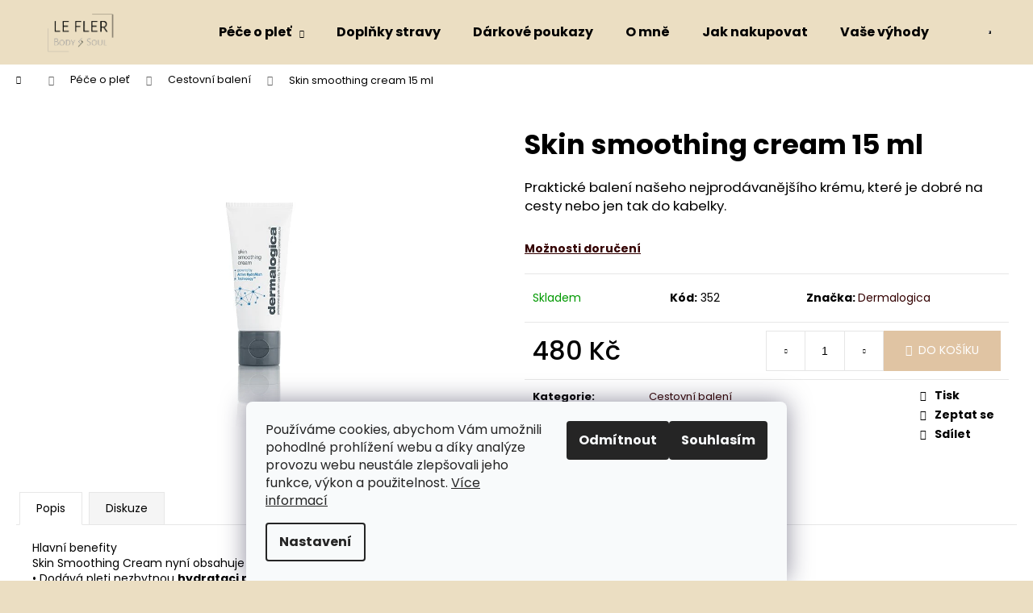

--- FILE ---
content_type: text/html; charset=utf-8
request_url: https://shop.le-fler.cz/skin-smoothing-cream-15-ml/
body_size: 23365
content:
<!doctype html><html lang="cs" dir="ltr" class="header-background-light external-fonts-loaded"><head><meta charset="utf-8" /><meta name="viewport" content="width=device-width,initial-scale=1" /><title>Skin smoothing cream 15 ml - Le Fler Body &amp; Soul</title><link rel="preconnect" href="https://cdn.myshoptet.com" /><link rel="dns-prefetch" href="https://cdn.myshoptet.com" /><link rel="preload" href="https://cdn.myshoptet.com/prj/dist/master/cms/libs/jquery/jquery-1.11.3.min.js" as="script" /><link href="https://cdn.myshoptet.com/prj/dist/master/cms/templates/frontend_templates/shared/css/font-face/poppins.css" rel="stylesheet"><link href="https://cdn.myshoptet.com/prj/dist/master/shop/dist/font-shoptet-12.css.d637f40c301981789c16.css" rel="stylesheet"><script>
dataLayer = [];
dataLayer.push({'shoptet' : {
    "pageId": 808,
    "pageType": "productDetail",
    "currency": "CZK",
    "currencyInfo": {
        "decimalSeparator": ",",
        "exchangeRate": 1,
        "priceDecimalPlaces": 2,
        "symbol": "K\u010d",
        "symbolLeft": 0,
        "thousandSeparator": " "
    },
    "language": "cs",
    "projectId": 500112,
    "product": {
        "id": 352,
        "guid": "1be7e910-0118-11ed-bc0a-ecf4bbd5fcf2",
        "hasVariants": false,
        "codes": [
            {
                "code": 352
            }
        ],
        "code": "352",
        "name": "Skin smoothing cream 15 ml",
        "appendix": "",
        "weight": 0,
        "manufacturer": "Dermalogica",
        "manufacturerGuid": "1EF53347474F6C4CA8D5DA0BA3DED3EE",
        "currentCategory": "P\u00e9\u010de o ple\u0165 | Cestovn\u00ed balen\u00ed",
        "currentCategoryGuid": "8130543b-0115-11ed-adb3-246e96436e9c",
        "defaultCategory": "P\u00e9\u010de o ple\u0165 | Cestovn\u00ed balen\u00ed",
        "defaultCategoryGuid": "8130543b-0115-11ed-adb3-246e96436e9c",
        "currency": "CZK",
        "priceWithVat": 480
    },
    "cartInfo": {
        "id": null,
        "freeShipping": false,
        "freeShippingFrom": 1499,
        "leftToFreeGift": {
            "formattedPrice": "0 K\u010d",
            "priceLeft": 0
        },
        "freeGift": false,
        "leftToFreeShipping": {
            "priceLeft": 1499,
            "dependOnRegion": 0,
            "formattedPrice": "1 499 K\u010d"
        },
        "discountCoupon": [],
        "getNoBillingShippingPrice": {
            "withoutVat": 0,
            "vat": 0,
            "withVat": 0
        },
        "cartItems": [],
        "taxMode": "ORDINARY"
    },
    "cart": [],
    "customer": {
        "priceRatio": 1,
        "priceListId": 1,
        "groupId": null,
        "registered": false,
        "mainAccount": false
    }
}});
dataLayer.push({'cookie_consent' : {
    "marketing": "denied",
    "analytics": "denied"
}});
document.addEventListener('DOMContentLoaded', function() {
    shoptet.consent.onAccept(function(agreements) {
        if (agreements.length == 0) {
            return;
        }
        dataLayer.push({
            'cookie_consent' : {
                'marketing' : (agreements.includes(shoptet.config.cookiesConsentOptPersonalisation)
                    ? 'granted' : 'denied'),
                'analytics': (agreements.includes(shoptet.config.cookiesConsentOptAnalytics)
                    ? 'granted' : 'denied')
            },
            'event': 'cookie_consent'
        });
    });
});
</script>
<meta property="og:type" content="website"><meta property="og:site_name" content="shop.le-fler.cz"><meta property="og:url" content="https://shop.le-fler.cz/skin-smoothing-cream-15-ml/"><meta property="og:title" content="Skin smoothing cream 15 ml - Le Fler Body &amp; Soul"><meta name="author" content="Le Fler Body &amp; Soul"><meta name="web_author" content="Shoptet.cz"><meta name="dcterms.rightsHolder" content="shop.le-fler.cz"><meta name="robots" content="index,follow"><meta property="og:image" content="https://cdn.myshoptet.com/usr/shop.le-fler.cz/user/shop/big/352_skin-smoothing-cream-travel.jpg?62cc1da3"><meta property="og:description" content="Skin smoothing cream 15 ml. Praktické balení našeho nejprodávanějšího krému, které je dobré na cesty nebo jen tak do kabelky. "><meta name="description" content="Skin smoothing cream 15 ml. Praktické balení našeho nejprodávanějšího krému, které je dobré na cesty nebo jen tak do kabelky. "><meta name="google-site-verification" content="t5fhzivbbncQl58SI6pWBW2rtlMpwdO9mpNo9myiYmk"><meta property="product:price:amount" content="480"><meta property="product:price:currency" content="CZK"><style>:root {--color-primary: #330001;--color-primary-h: 359;--color-primary-s: 100%;--color-primary-l: 10%;--color-primary-hover: #E0C4A3;--color-primary-hover-h: 32;--color-primary-hover-s: 50%;--color-primary-hover-l: 76%;--color-secondary: #E0C4A3;--color-secondary-h: 32;--color-secondary-s: 50%;--color-secondary-l: 76%;--color-secondary-hover: #663234;--color-secondary-hover-h: 358;--color-secondary-hover-s: 34%;--color-secondary-hover-l: 30%;--color-tertiary: #DDDDDD;--color-tertiary-h: 0;--color-tertiary-s: 0%;--color-tertiary-l: 87%;--color-tertiary-hover: #DDDDDD;--color-tertiary-hover-h: 0;--color-tertiary-hover-s: 0%;--color-tertiary-hover-l: 87%;--color-header-background: #EBDEC2;--template-font: "Poppins";--template-headings-font: "Poppins";--header-background-url: none;--cookies-notice-background: #F8FAFB;--cookies-notice-color: #252525;--cookies-notice-button-hover: #27263f;--cookies-notice-link-hover: #3b3a5f;--templates-update-management-preview-mode-content: "Náhled aktualizací šablony je aktivní pro váš prohlížeč."}</style>
    
    <link href="https://cdn.myshoptet.com/prj/dist/master/shop/dist/main-12.less.a712b24f4ee06168baf8.css" rel="stylesheet" />
                <link href="https://cdn.myshoptet.com/prj/dist/master/shop/dist/mobile-header-v1-12.less.b339935b08864b3ce9dc.css" rel="stylesheet" />
    
    <script>var shoptet = shoptet || {};</script>
    <script src="https://cdn.myshoptet.com/prj/dist/master/shop/dist/main-3g-header.js.05f199e7fd2450312de2.js"></script>
<!-- User include --><!-- /User include --><link rel="shortcut icon" href="/favicon.ico" type="image/x-icon" /><link rel="canonical" href="https://shop.le-fler.cz/skin-smoothing-cream-15-ml/" /><style>/* custom background */@media (min-width: 992px) {body {background-color: #EBDEC2 ;background-position: top center;background-repeat: no-repeat;background-attachment: scroll;}}</style>    <!-- Global site tag (gtag.js) - Google Analytics -->
    <script async src="https://www.googletagmanager.com/gtag/js?id=G-C7D6F7YVM7"></script>
    <script>
        
        window.dataLayer = window.dataLayer || [];
        function gtag(){dataLayer.push(arguments);}
        

                    console.debug('default consent data');

            gtag('consent', 'default', {"ad_storage":"denied","analytics_storage":"denied","ad_user_data":"denied","ad_personalization":"denied","wait_for_update":500});
            dataLayer.push({
                'event': 'default_consent'
            });
        
        gtag('js', new Date());

                gtag('config', 'UA-223462150-1', { 'groups': "UA" });
        
                gtag('config', 'G-C7D6F7YVM7', {"groups":"GA4","send_page_view":false,"content_group":"productDetail","currency":"CZK","page_language":"cs"});
        
        
        
        
        
        
                    gtag('event', 'page_view', {"send_to":"GA4","page_language":"cs","content_group":"productDetail","currency":"CZK"});
        
                gtag('set', 'currency', 'CZK');

        gtag('event', 'view_item', {
            "send_to": "UA",
            "items": [
                {
                    "id": "352",
                    "name": "Skin smoothing cream 15 ml",
                    "category": "P\u00e9\u010de o ple\u0165 \/ Cestovn\u00ed balen\u00ed",
                                        "brand": "Dermalogica",
                                                            "price": 480
                }
            ]
        });
        
        
        
        
        
                    gtag('event', 'view_item', {"send_to":"GA4","page_language":"cs","content_group":"productDetail","value":396.69,"currency":"CZK","items":[{"item_id":"352","item_name":"Skin smoothing cream 15 ml","item_brand":"Dermalogica","item_category":"P\u00e9\u010de o ple\u0165","item_category2":"Cestovn\u00ed balen\u00ed","price":396.69,"quantity":1,"index":0}]});
        
        
        
        
        
        
        
        document.addEventListener('DOMContentLoaded', function() {
            if (typeof shoptet.tracking !== 'undefined') {
                for (var id in shoptet.tracking.bannersList) {
                    gtag('event', 'view_promotion', {
                        "send_to": "UA",
                        "promotions": [
                            {
                                "id": shoptet.tracking.bannersList[id].id,
                                "name": shoptet.tracking.bannersList[id].name,
                                "position": shoptet.tracking.bannersList[id].position
                            }
                        ]
                    });
                }
            }

            shoptet.consent.onAccept(function(agreements) {
                if (agreements.length !== 0) {
                    console.debug('gtag consent accept');
                    var gtagConsentPayload =  {
                        'ad_storage': agreements.includes(shoptet.config.cookiesConsentOptPersonalisation)
                            ? 'granted' : 'denied',
                        'analytics_storage': agreements.includes(shoptet.config.cookiesConsentOptAnalytics)
                            ? 'granted' : 'denied',
                                                                                                'ad_user_data': agreements.includes(shoptet.config.cookiesConsentOptPersonalisation)
                            ? 'granted' : 'denied',
                        'ad_personalization': agreements.includes(shoptet.config.cookiesConsentOptPersonalisation)
                            ? 'granted' : 'denied',
                        };
                    console.debug('update consent data', gtagConsentPayload);
                    gtag('consent', 'update', gtagConsentPayload);
                    dataLayer.push(
                        { 'event': 'update_consent' }
                    );
                }
            });
        });
    </script>
</head><body class="desktop id-808 in-cestovni-baleni template-12 type-product type-detail one-column-body columns-mobile-2 columns-3 ums_forms_redesign--off ums_a11y_category_page--on ums_discussion_rating_forms--off ums_flags_display_unification--on ums_a11y_login--on mobile-header-version-1"><noscript>
    <style>
        #header {
            padding-top: 0;
            position: relative !important;
            top: 0;
        }
        .header-navigation {
            position: relative !important;
        }
        .overall-wrapper {
            margin: 0 !important;
        }
        body:not(.ready) {
            visibility: visible !important;
        }
    </style>
    <div class="no-javascript">
        <div class="no-javascript__title">Musíte změnit nastavení vašeho prohlížeče</div>
        <div class="no-javascript__text">Podívejte se na: <a href="https://www.google.com/support/bin/answer.py?answer=23852">Jak povolit JavaScript ve vašem prohlížeči</a>.</div>
        <div class="no-javascript__text">Pokud používáte software na blokování reklam, může být nutné povolit JavaScript z této stránky.</div>
        <div class="no-javascript__text">Děkujeme.</div>
    </div>
</noscript>

        <div id="fb-root"></div>
        <script>
            window.fbAsyncInit = function() {
                FB.init({
//                    appId            : 'your-app-id',
                    autoLogAppEvents : true,
                    xfbml            : true,
                    version          : 'v19.0'
                });
            };
        </script>
        <script async defer crossorigin="anonymous" src="https://connect.facebook.net/cs_CZ/sdk.js"></script>    <div class="siteCookies siteCookies--bottom siteCookies--light js-siteCookies" role="dialog" data-testid="cookiesPopup" data-nosnippet>
        <div class="siteCookies__form">
            <div class="siteCookies__content">
                <div class="siteCookies__text">
                    Používáme cookies, abychom Vám umožnili pohodlné prohlížení webu a díky analýze provozu webu neustále zlepšovali jeho funkce, výkon a použitelnost. <a href="https://shop.le-fler.cz/podminky-ochrany-osobnich-udaju/" target="_blank" rel="noopener noreferrer">Více informací</a>
                </div>
                <p class="siteCookies__links">
                    <button class="siteCookies__link js-cookies-settings" aria-label="Nastavení cookies" data-testid="cookiesSettings">Nastavení</button>
                </p>
            </div>
            <div class="siteCookies__buttonWrap">
                                    <button class="siteCookies__button js-cookiesConsentSubmit" value="reject" aria-label="Odmítnout cookies" data-testid="buttonCookiesReject">Odmítnout</button>
                                <button class="siteCookies__button js-cookiesConsentSubmit" value="all" aria-label="Přijmout cookies" data-testid="buttonCookiesAccept">Souhlasím</button>
            </div>
        </div>
        <script>
            document.addEventListener("DOMContentLoaded", () => {
                const siteCookies = document.querySelector('.js-siteCookies');
                document.addEventListener("scroll", shoptet.common.throttle(() => {
                    const st = document.documentElement.scrollTop;
                    if (st > 1) {
                        siteCookies.classList.add('siteCookies--scrolled');
                    } else {
                        siteCookies.classList.remove('siteCookies--scrolled');
                    }
                }, 100));
            });
        </script>
    </div>
<a href="#content" class="skip-link sr-only">Přejít na obsah</a><div class="overall-wrapper">
    <div class="user-action">
                        <dialog id="login" class="dialog dialog--modal dialog--fullscreen js-dialog--modal" aria-labelledby="loginHeading">
        <div class="dialog__close dialog__close--arrow">
                        <button type="button" class="btn toggle-window-arr" data-dialog-close data-testid="backToShop">Zpět <span>do obchodu</span></button>
            </div>
        <div class="dialog__wrapper">
            <div class="dialog__content dialog__content--form">
                <div class="dialog__header">
                    <h2 id="loginHeading" class="dialog__heading dialog__heading--login">Přihlášení k vašemu účtu</h2>
                </div>
                <div id="customerLogin" class="dialog__body">
                    <form action="/action/Customer/Login/" method="post" id="formLoginIncluded" class="csrf-enabled formLogin" data-testid="formLogin"><input type="hidden" name="referer" value="" /><div class="form-group"><div class="input-wrapper email js-validated-element-wrapper no-label"><input type="email" name="email" class="form-control" autofocus placeholder="E-mailová adresa (např. jan@novak.cz)" data-testid="inputEmail" autocomplete="email" required /></div></div><div class="form-group"><div class="input-wrapper password js-validated-element-wrapper no-label"><input type="password" name="password" class="form-control" placeholder="Heslo" data-testid="inputPassword" autocomplete="current-password" required /><span class="no-display">Nemůžete vyplnit toto pole</span><input type="text" name="surname" value="" class="no-display" /></div></div><div class="form-group"><div class="login-wrapper"><button type="submit" class="btn btn-secondary btn-text btn-login" data-testid="buttonSubmit">Přihlásit se</button><div class="password-helper"><a href="/registrace/" data-testid="signup" rel="nofollow">Nová registrace</a><a href="/klient/zapomenute-heslo/" rel="nofollow">Zapomenuté heslo</a></div></div></div></form>
                </div>
            </div>
        </div>
    </dialog>
            </div>
<header id="header"><div class="container navigation-wrapper"><div class="site-name"><a href="/" data-testid="linkWebsiteLogo"><img src="https://cdn.myshoptet.com/usr/shop.le-fler.cz/user/logos/logo_1____erna___eda_kopie-1.png" alt="Le Fler Body &amp; Soul" fetchpriority="low" /></a></div><nav id="navigation" aria-label="Hlavní menu" data-collapsible="true"><div class="navigation-in menu"><ul class="menu-level-1" role="menubar" data-testid="headerMenuItems"><li class="menu-item-718 ext" role="none"><a href="/pece-o-plet/" data-testid="headerMenuItem" role="menuitem" aria-haspopup="true" aria-expanded="false"><b>Péče o pleť</b><span class="submenu-arrow"></span></a><ul class="menu-level-2" aria-label="Péče o pleť" tabindex="-1" role="menu"><li class="menu-item-808 active" role="none"><a href="/cestovni-baleni/" data-image="https://cdn.myshoptet.com/usr/shop.le-fler.cz/user/categories/thumb/travel_size_-_daily_microfoliant.jpg" data-testid="headerMenuItem" role="menuitem"><span>Cestovní balení</span></a>
                        </li><li class="menu-item-721" role="none"><a href="/cisteni/" data-image="https://cdn.myshoptet.com/usr/shop.le-fler.cz/user/categories/thumb/danielle_(hero)_on_black_-_active_clay_cleanser.jpg" data-testid="headerMenuItem" role="menuitem"><span>Čištění pleti</span></a>
                        </li><li class="menu-item-733" role="none"><a href="/tonika/" data-image="https://cdn.myshoptet.com/usr/shop.le-fler.cz/user/categories/thumb/_20201029_210535.jpg" data-testid="headerMenuItem" role="menuitem"><span>Tonika</span></a>
                        </li><li class="menu-item-739" role="none"><a href="/exfoliace-2/" data-image="https://cdn.myshoptet.com/usr/shop.le-fler.cz/user/categories/thumb/_20220228_223747.jpg" data-testid="headerMenuItem" role="menuitem"><span>Exfoliace</span></a>
                        </li><li class="menu-item-745" role="none"><a href="/pletove-kremy/" data-image="https://cdn.myshoptet.com/usr/shop.le-fler.cz/user/categories/thumb/1x1_-_nancy_with_bottle_-_biolumin-c_gel_moisturizer.jpg" data-testid="headerMenuItem" role="menuitem"><span>Pleťové krémy</span></a>
                        </li><li class="menu-item-748" role="none"><a href="/kremy-s-spf/" data-image="https://cdn.myshoptet.com/usr/shop.le-fler.cz/user/categories/thumb/product_on_beach_blanket_-_invisible_physical_defense.jpg" data-testid="headerMenuItem" role="menuitem"><span>Krémy s SPF</span></a>
                        </li><li class="menu-item-751" role="none"><a href="/primery-a-tonovaci-kremy/" data-image="https://cdn.myshoptet.com/usr/shop.le-fler.cz/user/categories/thumb/boostery.jpg" data-testid="headerMenuItem" role="menuitem"><span>Primery a tónovací krémy</span></a>
                        </li><li class="menu-item-775" role="none"><a href="/masky/" data-image="https://cdn.myshoptet.com/usr/shop.le-fler.cz/user/categories/thumb/masky.jpg" data-testid="headerMenuItem" role="menuitem"><span>Masky</span></a>
                        </li><li class="menu-item-778" role="none"><a href="/sety-a-boostery/" data-image="https://cdn.myshoptet.com/usr/shop.le-fler.cz/user/categories/thumb/cherub_with_bottle.jpg" data-testid="headerMenuItem" role="menuitem"><span>Séra a boostery</span></a>
                        </li><li class="menu-item-829" role="none"><a href="/sera-s-retinolem/" data-image="https://cdn.myshoptet.com/usr/shop.le-fler.cz/user/categories/thumb/image_pippit_202511231521_optimized.jpg" data-testid="headerMenuItem" role="menuitem"><span>Séra s retinolem</span></a>
                        </li><li class="menu-item-781" role="none"><a href="/lokalni-pece/" data-image="https://cdn.myshoptet.com/usr/shop.le-fler.cz/user/categories/thumb/_20220228_223707.jpg" data-testid="headerMenuItem" role="menuitem"><span>Lokální péče</span></a>
                        </li><li class="menu-item-784" role="none"><a href="/ocni-pece/" data-image="https://cdn.myshoptet.com/usr/shop.le-fler.cz/user/categories/thumb/launch_-_model_female_1_putting_product_on_face_-_biolumin-c_eye_serum.jpg" data-testid="headerMenuItem" role="menuitem"><span>Oční péče</span></a>
                        </li><li class="menu-item-790" role="none"><a href="/vyhodne-balicky/" data-image="https://cdn.myshoptet.com/usr/shop.le-fler.cz/user/categories/thumb/discover_healthy_skin_kit_-_front_of_carton.jpg" data-testid="headerMenuItem" role="menuitem"><span>Výhodné balíčky</span></a>
                        </li></ul></li>
<li class="menu-item-754" role="none"><a href="/doplnky-stravy/" data-testid="headerMenuItem" role="menuitem" aria-expanded="false"><b>Doplňky stravy</b></a></li>
<li class="menu-item-757" role="none"><a href="/darkove-poukazy/" data-testid="headerMenuItem" role="menuitem" aria-expanded="false"><b>Dárkové poukazy</b></a></li>
<li class="menu-item-760" role="none"><a href="/o-mne/" data-testid="headerMenuItem" role="menuitem" aria-expanded="false"><b>O mně</b></a></li>
<li class="menu-item-27" role="none"><a href="/doprava-a-platba/" data-testid="headerMenuItem" role="menuitem" aria-expanded="false"><b>Jak nakupovat</b></a></li>
<li class="menu-item-766" role="none"><a href="/vase-vyhody/" data-testid="headerMenuItem" role="menuitem" aria-expanded="false"><b>Vaše výhody</b></a></li>
<li class="menu-item-39" role="none"><a href="/obchodni-podminky/" data-testid="headerMenuItem" role="menuitem" aria-expanded="false"><b>Obchodní podmínky</b></a></li>
<li class="menu-item--6" role="none"><a href="/napiste-nam/" data-testid="headerMenuItem" role="menuitem" aria-expanded="false"><b>Napište nám</b></a></li>
<li class="menu-item-772" role="none"><a href="/poradna/" data-testid="headerMenuItem" role="menuitem" aria-expanded="false"><b>Poradna</b></a></li>
</ul>
    <ul class="navigationActions" role="menu">
                            <li role="none">
                                    <a href="/login/?backTo=%2Fskin-smoothing-cream-15-ml%2F" rel="nofollow" data-testid="signin" role="menuitem"><span>Přihlášení</span></a>
                            </li>
                        </ul>
</div><span class="navigation-close"></span></nav><div class="menu-helper" data-testid="hamburgerMenu"><span>Více</span></div>

    <div class="navigation-buttons">
                <a href="#" class="toggle-window" data-target="search" data-testid="linkSearchIcon"><span class="sr-only">Hledat</span></a>
                    
        <button class="top-nav-button top-nav-button-login" type="button" data-dialog-id="login" aria-haspopup="dialog" aria-controls="login" data-testid="signin">
            <span class="sr-only">Přihlášení</span>
        </button>
                    <a href="/kosik/" class="toggle-window cart-count" data-target="cart" data-testid="headerCart" rel="nofollow" aria-haspopup="dialog" aria-expanded="false" aria-controls="cart-widget"><span class="sr-only">Nákupní košík</span></a>
        <a href="#" class="toggle-window" data-target="navigation" data-testid="hamburgerMenu"><span class="sr-only">Menu</span></a>
    </div>

</div></header><!-- / header -->


<div id="content-wrapper" class="container_resetted content-wrapper">
    
                                <div class="breadcrumbs navigation-home-icon-wrapper" itemscope itemtype="https://schema.org/BreadcrumbList">
                                                                            <span id="navigation-first" data-basetitle="Le Fler Body &amp; Soul" itemprop="itemListElement" itemscope itemtype="https://schema.org/ListItem">
                <a href="/" itemprop="item" class="navigation-home-icon"><span class="sr-only" itemprop="name">Domů</span></a>
                <span class="navigation-bullet">/</span>
                <meta itemprop="position" content="1" />
            </span>
                                <span id="navigation-1" itemprop="itemListElement" itemscope itemtype="https://schema.org/ListItem">
                <a href="/pece-o-plet/" itemprop="item" data-testid="breadcrumbsSecondLevel"><span itemprop="name">Péče o pleť</span></a>
                <span class="navigation-bullet">/</span>
                <meta itemprop="position" content="2" />
            </span>
                                <span id="navigation-2" itemprop="itemListElement" itemscope itemtype="https://schema.org/ListItem">
                <a href="/cestovni-baleni/" itemprop="item" data-testid="breadcrumbsSecondLevel"><span itemprop="name">Cestovní balení</span></a>
                <span class="navigation-bullet">/</span>
                <meta itemprop="position" content="3" />
            </span>
                                            <span id="navigation-3" itemprop="itemListElement" itemscope itemtype="https://schema.org/ListItem" data-testid="breadcrumbsLastLevel">
                <meta itemprop="item" content="https://shop.le-fler.cz/skin-smoothing-cream-15-ml/" />
                <meta itemprop="position" content="4" />
                <span itemprop="name" data-title="Skin smoothing cream 15 ml">Skin smoothing cream 15 ml <span class="appendix"></span></span>
            </span>
            </div>
            
    <div class="content-wrapper-in">
                <main id="content" class="content wide">
                            
<div class="p-detail" itemscope itemtype="https://schema.org/Product">

    
    <meta itemprop="name" content="Skin smoothing cream 15 ml" />
    <meta itemprop="category" content="Úvodní stránka &gt; Péče o pleť &gt; Cestovní balení &gt; Skin smoothing cream 15 ml" />
    <meta itemprop="url" content="https://shop.le-fler.cz/skin-smoothing-cream-15-ml/" />
    <meta itemprop="image" content="https://cdn.myshoptet.com/usr/shop.le-fler.cz/user/shop/big/352_skin-smoothing-cream-travel.jpg?62cc1da3" />
            <meta itemprop="description" content="Praktické balení našeho nejprodávanějšího krému, které je dobré na cesty nebo jen tak do kabelky.&amp;nbsp;" />
                <span class="js-hidden" itemprop="manufacturer" itemscope itemtype="https://schema.org/Organization">
            <meta itemprop="name" content="Dermalogica" />
        </span>
        <span class="js-hidden" itemprop="brand" itemscope itemtype="https://schema.org/Brand">
            <meta itemprop="name" content="Dermalogica" />
        </span>
                            <meta itemprop="gtin13" content="666151032156" />            
        <div class="p-detail-inner">

        <div class="p-data-wrapper">
            <div class="p-detail-inner-header">
                                <h1>
                      Skin smoothing cream 15 ml                </h1>
            </div>

                            <div class="p-short-description" data-testid="productCardShortDescr">
                    <p>Praktické balení našeho nejprodávanějšího krému, které je dobré na cesty nebo jen tak do kabelky.&nbsp;</p>
                </div>
            

            <form action="/action/Cart/addCartItem/" method="post" id="product-detail-form" class="pr-action csrf-enabled" data-testid="formProduct">
                <meta itemprop="productID" content="352" /><meta itemprop="identifier" content="1be7e910-0118-11ed-bc0a-ecf4bbd5fcf2" /><meta itemprop="sku" content="352" /><span itemprop="offers" itemscope itemtype="https://schema.org/Offer"><link itemprop="availability" href="https://schema.org/InStock" /><meta itemprop="url" content="https://shop.le-fler.cz/skin-smoothing-cream-15-ml/" /><meta itemprop="price" content="480.00" /><meta itemprop="priceCurrency" content="CZK" /><link itemprop="itemCondition" href="https://schema.org/NewCondition" /></span><input type="hidden" name="productId" value="352" /><input type="hidden" name="priceId" value="427" /><input type="hidden" name="language" value="cs" />

                <div class="p-variants-block">
                                    <table class="detail-parameters">
                        <tbody>
                        
                        
                                                                            <tr>
                                <th colspan="2">
                                    <a href="/skin-smoothing-cream-15-ml:moznosti-dopravy/" class="shipping-options">Možnosti doručení</a>
                                </th>
                            </tr>
                                                                        </tbody>
                    </table>
                            </div>



            <div class="p-basic-info-block">
                <div class="block">
                                                            

    
    <span class="availability-label" style="color: #009901" data-testid="labelAvailability">
                    Skladem            </span>
    
                                </div>
                <div class="block">
                                            <span class="p-code">
        <span class="p-code-label">Kód:</span>
                    <span>352</span>
            </span>
                </div>
                <div class="block">
                                                                <span class="p-manufacturer-label">Značka: </span> <a href="/znacka/dermalogica/" data-testid="productCardBrandName">Dermalogica</a>
                                    </div>
            </div>

                                        
            <div class="p-to-cart-block">
                            <div class="p-final-price-wrapper">
                                                            <strong class="price-final" data-testid="productCardPrice">
            <span class="price-final-holder">
                480 Kč
    

        </span>
    </strong>
                                            <span class="price-measure">
                    
                        </span>
                    
                </div>
                            <div class="p-add-to-cart-wrapper">
                                <div class="add-to-cart" data-testid="divAddToCart">
                
<span class="quantity">
    <span
        class="increase-tooltip js-increase-tooltip"
        data-trigger="manual"
        data-container="body"
        data-original-title="Není možné zakoupit více než 9999 ks."
        aria-hidden="true"
        role="tooltip"
        data-testid="tooltip">
    </span>

    <span
        class="decrease-tooltip js-decrease-tooltip"
        data-trigger="manual"
        data-container="body"
        data-original-title="Minimální množství, které lze zakoupit, je 1 ks."
        aria-hidden="true"
        role="tooltip"
        data-testid="tooltip">
    </span>
    <label>
        <input
            type="number"
            name="amount"
            value="1"
            class="amount"
            autocomplete="off"
            data-decimals="0"
                        step="1"
            min="1"
            max="9999"
            aria-label="Množství"
            data-testid="cartAmount"/>
    </label>

    <button
        class="increase"
        type="button"
        aria-label="Zvýšit množství o 1"
        data-testid="increase">
            <span class="increase__sign">&plus;</span>
    </button>

    <button
        class="decrease"
        type="button"
        aria-label="Snížit množství o 1"
        data-testid="decrease">
            <span class="decrease__sign">&minus;</span>
    </button>
</span>
                    
                <button type="submit" class="btn btn-conversion add-to-cart-button" data-testid="buttonAddToCart" aria-label="Do košíku Skin smoothing cream 15 ml">Do košíku</button>
            
            </div>
                            </div>
            </div>


            </form>

            
            

            <div class="p-param-block">
                <div class="detail-parameters-wrapper">
                    <table class="detail-parameters second">
                        <tr>
    <th>
        <span class="row-header-label">
            Kategorie<span class="row-header-label-colon">:</span>
        </span>
    </th>
    <td>
        <a href="/cestovni-baleni/">Cestovní balení</a>    </td>
</tr>
    <tr class="productEan">
      <th>
          <span class="row-header-label productEan__label">
              EAN<span class="row-header-label-colon">:</span>
          </span>
      </th>
      <td>
          <span class="productEan__value">666151032156</span>
      </td>
  </tr>
                    </table>
                </div>
                <div class="social-buttons-wrapper">
                    <div class="link-icons" data-testid="productDetailActionIcons">
    <a href="#" class="link-icon print" title="Tisknout produkt"><span>Tisk</span></a>
    <a href="/skin-smoothing-cream-15-ml:dotaz/" class="link-icon chat" title="Mluvit s prodejcem" rel="nofollow"><span>Zeptat se</span></a>
                <a href="#" class="link-icon share js-share-buttons-trigger" title="Sdílet produkt"><span>Sdílet</span></a>
    </div>
                        <div class="social-buttons no-display">
                    <div class="facebook">
                <div
            data-layout="button"
        class="fb-share-button"
    >
</div>

            </div>
                    <div class="twitter">
                <script>
        window.twttr = (function(d, s, id) {
            var js, fjs = d.getElementsByTagName(s)[0],
                t = window.twttr || {};
            if (d.getElementById(id)) return t;
            js = d.createElement(s);
            js.id = id;
            js.src = "https://platform.twitter.com/widgets.js";
            fjs.parentNode.insertBefore(js, fjs);
            t._e = [];
            t.ready = function(f) {
                t._e.push(f);
            };
            return t;
        }(document, "script", "twitter-wjs"));
        </script>

<a
    href="https://twitter.com/share"
    class="twitter-share-button"
        data-lang="cs"
    data-url="https://shop.le-fler.cz/skin-smoothing-cream-15-ml/"
>Tweet</a>

            </div>
                                <div class="close-wrapper">
        <a href="#" class="close-after js-share-buttons-trigger" title="Sdílet produkt">Zavřít</a>
    </div>

            </div>
                </div>
            </div>


                                </div>

        <div class="p-image-wrapper">
            
            <div class="p-image" style="" data-testid="mainImage">
                

<a href="https://cdn.myshoptet.com/usr/shop.le-fler.cz/user/shop/big/352_skin-smoothing-cream-travel.jpg?62cc1da3" class="p-main-image cloud-zoom cbox" data-href="https://cdn.myshoptet.com/usr/shop.le-fler.cz/user/shop/orig/352_skin-smoothing-cream-travel.jpg?62cc1da3"><img src="https://cdn.myshoptet.com/usr/shop.le-fler.cz/user/shop/big/352_skin-smoothing-cream-travel.jpg?62cc1da3" alt="Skin Smoothing Cream Travel" width="1024" height="768"  fetchpriority="high" />
</a>                


                

    

            </div>
            <div class="row">
                            </div>

        </div>
    </div>

    <div class="container container--bannersBenefit">
            </div>

        



        
    <div class="shp-tabs-wrapper p-detail-tabs-wrapper">
        <div class="row">
            <div class="col-sm-12 shp-tabs-row responsive-nav">
                <div class="shp-tabs-holder">
    <ul id="p-detail-tabs" class="shp-tabs p-detail-tabs visible-links" role="tablist">
                            <li class="shp-tab active" data-testid="tabDescription">
                <a href="#description" class="shp-tab-link" role="tab" data-toggle="tab">Popis</a>
            </li>
                                                                                                                         <li class="shp-tab" data-testid="tabDiscussion">
                                <a href="#productDiscussion" class="shp-tab-link" role="tab" data-toggle="tab">Diskuze</a>
            </li>
                                        </ul>
</div>
            </div>
            <div class="col-sm-12 ">
                <div id="tab-content" class="tab-content">
                                                                                                            <div id="description" class="tab-pane fade in active" role="tabpanel">
        <div class="description-inner">
            <div class="basic-description">
                
                                    <p><span>Hlavní benefity</span><br /><span>Skin Smoothing Cream nyní obsahuje nejpokročilejší komplex, který:</span><br /><span>• Dodává pleti nezbytnou&nbsp;<strong>hydrataci po dobu 48 hodin</strong></span><br /><span>•&nbsp;<strong>Rozvádí hydrataci</strong>&nbsp;do celé pleti a vlhkost v ní uzamyká</span><br /><span>•&nbsp;<strong>Chrání přirozený mikrobiom pleti</strong>&nbsp;před poškozením vlivy z okolního prostředí</span></p>
<p><span><em>Jak Skin Smoothing Cream funguje?</em></span></p>
<p><span><strong>Hydratuje pleť po dobu 48 hodin</strong></span><br /><span>Skin Smoothing Cream nyní obsahuje novou technologii&nbsp;<strong>Active HydraMesh Technology™</strong>, která funguje na molekulární úrovni a vytváří na pleti propustný film podobný síti, čímž pomáhá snížit míru transepidermální ztráty vody (TEWL) a dodává pleti nepřetržitou hydrataci&nbsp;po dobu 48 hodin. Technologie Active HydraMesh Technology™&nbsp;<strong>hydratuje a chrání pleť ve dvou fázích</strong>:</span></p>
<ul>
<li><span>nejmodernější biopolymerová mikro síť vytváří ochrannou „druhou pokožku“.</span></li>
<li><span>účinný hydratační komplex obsažený uvnitř polymerové sítě je poté postupně uvolňován, aby nepřetržitě hydratoval pleť po dobu 48 hodin.</span></li>
</ul>
<p><span><strong>Posiluje funkci bariéry pleti</strong></span><br /><span>Kromě technologie Active HydraMesh Technology™ nyní Skin Smoothing Cream obsahuje také moderní&nbsp;<strong>rostlinný lipidový komplex</strong>&nbsp;složený z kokosového oleje, semen brutnáku a sojových bobů. Je také obohacen o kyselinu linolovou, fytosteroly a fosfolipidy a posiluje přirozenou lipidovou vrstvu pleti a zlepšuje tak funkci ochranné bariéry.</span></p>
<p><span><strong>Chrání mikrobiom pleti</strong></span><br /><span>Technologie Active HydraMesh Technology™ dokáže více než hydratovat: pomáhá také chránit mikrobiom pleti před poškozením vlivy z okolního prostředí. Částečky znečištění z okolního prostředí mohou potlačovat růst „dobrých“ bakterií (S. epidermidis) na povrchu pleti. Bylo prokázáno, že technologie Active HydraMesh Technology™ chrání „dobré“ bakterie před škodlivými vlivy znečištění; ve znečištěných podmínkách dokonce zlepšuje růst S. epidermidis o 50 %. S. epidermidis pro změnu potlačuje růst „špatných“ bakterií, čímž optimalizuje mikrobiom a udržuje pleť zdravou. Obsažený glycerol, jako prebiotikum, také podporuje růst S. epidermidis.</span></p>
<p><span><strong>Zásobuje pleť přírodními živinami</strong></span><br /><span>Kromě našich průlomových technologií složek obsahuje nové složení Skin Smoothing Cream stále složky přírodního původu, které obsahovalo jeho originální složení:&nbsp;<strong>e</strong><strong>xtrakt ze zrníček hroznů, vitamín C a vitamín E</strong>&nbsp;jsou antioxidanty, které pomáhají snižovat aktivitu volných radikálů a chránit pleť.</span><br /><span>Výtažky ze&nbsp;<strong>slézu, okurky a arniky</strong>&nbsp;pomáhají zklidnit a hydratovat pleť.&nbsp;<strong>Aloe</strong>&nbsp;hydratuje, podporuje hojení a pomáhá předcházet vzniku jemných linek, způsobených dehydratací.</span></p>
<p><span>Použití:</span><br /><span>Po vyčištění a tonizaci pleti naneste na pleť obličeje a krku lehkými pohyby vedenými zespoda nahoru.</span><br /><span>Používejte denně, ráno a večer.&nbsp;<strong>Profi TIP</strong>: Tonikum, jako je například náš&nbsp;<strong>Multi-Active Toner</strong>, významně podpoří lepší vstřebávání produktu.</span></p>
<p><span>Objem:&nbsp;15 ml&nbsp;</span></p>
<p><span><img src="https://cdn.myshoptet.com/usr/obchod.dermalogica.cz/user/documents/upload/%C4%8D%C3%A1ra%20%C5%A1ediv%C3%A1.png" alt="čára šedivá" /></span></p>
<p><span><strong>Složení:</strong>&nbsp;Water/Aqua/Eau, Caprylic/Capric Triglyceride, Ethylhexyl Hydroxystearate, Stearic Acid, Butylene Glycol, GlycerinAloe Barbadensis Extract, Dimethicone, PEG-8, Cetearyl Alcohol, Sodium Hyaluronate, Vitis Vinifera (Grape) Seed Extract Saccharide Isomerate, Cucumis Sativus (Cucumber) Fruit Extract, Arnica Montana Flower Extract, Hedera Helix (Ivy) Extract, Malva Sylvestris (Mallow) Flower Extract, Parietaria Officinalis Extract, Sambucus Nigra Flower ExtractAscorbyl Palmitate, Trehalose, Algin, Hydrolyzed Sodium Hyaluronate, Serine, Linoleic Acid, Phospholipids,Phytosterols, Cananga Odorata Flower Oil, Urea, Hydrogenated Lecithin, Pullulan, Caprylhydroxamic Acid, Citrus Aurantium Amara (Bitter Orange) Flower Extract, Tocopheryl Acetate, Tetrasodium Glutamate Diacetate, HexanediolPentylene Glycol, Glyceryl Polyacrylate, Sodium Citrate, Disodium Phosphate, Palmitoyl Hydroxypropyltrimonium, Amylopectin/Glycerin Crosspolymer, Caprylyl Glycol, Potassium Phosphate, Citric Acid, Tocopherol, Methylpropanediol, Polysorbate 60, Panthenol, Polyquaternium-10, Cetyl Alcohol, PEG-100 Stearate, Glyceryl Stearate, Aminomethyl, Propanol, Carbomer, Ethylhexylglycerin, Sodium Hydroxide, Hydroxystearic Acid, BHT, Benzyl Benzoate, Benzyl Salicylate, Linalool, Sodium Benzoate, Phenoxyethanol.</span></p>
                            </div>
            
        </div>
    </div>
                                                                                                                                                    <div id="productDiscussion" class="tab-pane fade" role="tabpanel" data-testid="areaDiscussion">
        <div id="discussionWrapper" class="discussion-wrapper unveil-wrapper" data-parent-tab="productDiscussion" data-testid="wrapperDiscussion">
                                    
    <div class="discussionContainer js-discussion-container" data-editorid="discussion">
                    <p data-testid="textCommentNotice">Buďte první, kdo napíše příspěvek k této položce. </p>
                                                        <div class="add-comment discussion-form-trigger" data-unveil="discussion-form" aria-expanded="false" aria-controls="discussion-form" role="button">
                <span class="link-like comment-icon" data-testid="buttonAddComment">Přidat komentář</span>
                        </div>
                        <div id="discussion-form" class="discussion-form vote-form js-hidden">
                            <form action="/action/ProductDiscussion/addPost/" method="post" id="formDiscussion" data-testid="formDiscussion">
    <input type="hidden" name="formId" value="9" />
    <input type="hidden" name="discussionEntityId" value="352" />
            <div class="row">
        <div class="form-group col-xs-12 col-sm-6">
            <input type="text" name="fullName" value="" id="fullName" class="form-control" placeholder="Jméno" data-testid="inputUserName"/>
                        <span class="no-display">Nevyplňujte toto pole:</span>
            <input type="text" name="surname" value="" class="no-display" />
        </div>
        <div class="form-group js-validated-element-wrapper no-label col-xs-12 col-sm-6">
            <input type="email" name="email" value="" id="email" class="form-control js-validate-required" placeholder="E-mail" data-testid="inputEmail"/>
        </div>
        <div class="col-xs-12">
            <div class="form-group">
                <input type="text" name="title" id="title" class="form-control" placeholder="Název" data-testid="inputTitle" />
            </div>
            <div class="form-group no-label js-validated-element-wrapper">
                <textarea name="message" id="message" class="form-control js-validate-required" rows="7" placeholder="Komentář" data-testid="inputMessage"></textarea>
            </div>
                                <div class="form-group js-validated-element-wrapper consents consents-first">
            <input
                type="hidden"
                name="consents[]"
                id="discussionConsents37"
                value="37"
                                                        data-special-message="validatorConsent"
                            />
                                        <label for="discussionConsents37" class="whole-width">
                                        Vložením komentáře souhlasíte s <a href="/podminky-ochrany-osobnich-udaju/" rel="noopener noreferrer">podmínkami ochrany osobních údajů</a>
                </label>
                    </div>
                            <fieldset class="box box-sm box-bg-default">
    <h4>Bezpečnostní kontrola</h4>
    <div class="form-group captcha-image">
        <img src="[data-uri]" alt="" data-testid="imageCaptcha" width="150" height="40"  fetchpriority="low" />
    </div>
    <div class="form-group js-validated-element-wrapper smart-label-wrapper">
        <label for="captcha"><span class="required-asterisk">Opište text z obrázku</span></label>
        <input type="text" id="captcha" name="captcha" class="form-control js-validate js-validate-required">
    </div>
</fieldset>
            <div class="form-group">
                <input type="submit" value="Odeslat komentář" class="btn btn-sm btn-primary" data-testid="buttonSendComment" />
            </div>
        </div>
    </div>
</form>

                    </div>
                    </div>

        </div>
    </div>
                                                        </div>
            </div>
        </div>
    </div>
</div>
                    </main>
    </div>
    
            
    
                    <div id="cart-widget" class="content-window cart-window" role="dialog" aria-hidden="true">
                <div class="content-window-in cart-window-in">
                                <button type="button" class="btn toggle-window-arr toggle-window" data-target="cart" data-testid="backToShop" aria-controls="cart-widget">Zpět <span>do obchodu</span></button>
                        <div class="container place-cart-here">
                        <div class="loader-overlay">
                            <div class="loader"></div>
                        </div>
                    </div>
                </div>
            </div>
            <div class="content-window search-window" itemscope itemtype="https://schema.org/WebSite">
                <meta itemprop="headline" content="Cestovní balení"/><meta itemprop="url" content="https://shop.le-fler.cz"/><meta itemprop="text" content="Skin smoothing cream 15 ml. Praktické balení našeho nejprodávanějšího krému, které je dobré na cesty nebo jen tak do kabelky.&amp;amp;nbsp;"/>                <div class="content-window-in search-window-in">
                                <button type="button" class="btn toggle-window-arr toggle-window" data-target="search" data-testid="backToShop" aria-controls="cart-widget">Zpět <span>do obchodu</span></button>
                        <div class="container">
                        <div class="search"><h2>Co potřebujete najít?</h2><form action="/action/ProductSearch/prepareString/" method="post"
    id="formSearchForm" class="search-form compact-form js-search-main"
    itemprop="potentialAction" itemscope itemtype="https://schema.org/SearchAction" data-testid="searchForm">
    <fieldset>
        <meta itemprop="target"
            content="https://shop.le-fler.cz/vyhledavani/?string={string}"/>
        <input type="hidden" name="language" value="cs"/>
        
            
<input
    type="search"
    name="string"
        class="query-input form-control search-input js-search-input lg"
    placeholder="Napište, co hledáte"
    autocomplete="off"
    required
    itemprop="query-input"
    aria-label="Vyhledávání"
    data-testid="searchInput"
>
            <button type="submit" class="btn btn-default btn-arrow-right btn-lg" data-testid="searchBtn"><span class="sr-only">Hledat</span></button>
        
    </fieldset>
</form>
<h3>Doporučujeme</h3><div class="recommended-products"></div></div>
                    </div>
                </div>
            </div>
            
</div>
        
        
                            <footer id="footer">
                    <h2 class="sr-only">Zápatí</h2>
                    
    
                                                            
                    <div class="container footer-links-icons">
                            <ul class="footer-links" data-editorid="footerLinks">
            <li class="footer-link">
            <a href="https://www.le-fler.cz" target="blank">
Le Fler Body &amp; Soul Studio
</a>
        </li>
            <li class="footer-link">
            <a href="https://marketaloflerova.snippet.myfox.cz/form/show/date_2022-02-21/shopId_ck9fkg2wcyp5a0b8353x2u383/lng_cs" target="blank">
On-line REZERVACE
</a>
        </li>
    </ul>
                                        <div class="footer-icons" data-editorid="footerIcons">
            <div class="footer-icon">
            ON LINE
        </div>
    </div>
                    </div>
    
                    
                        <div class="container footer-bottom">
                            <span id="signature" style="display: inline-block !important; visibility: visible !important;"><a href="https://www.shoptet.cz/?utm_source=footer&utm_medium=link&utm_campaign=create_by_shoptet" class="image" target="_blank"><img src="data:image/svg+xml,%3Csvg%20width%3D%2217%22%20height%3D%2217%22%20xmlns%3D%22http%3A%2F%2Fwww.w3.org%2F2000%2Fsvg%22%3E%3C%2Fsvg%3E" data-src="https://cdn.myshoptet.com/prj/dist/master/cms/img/common/logo/shoptetLogo.svg" width="17" height="17" alt="Shoptet" class="vam" fetchpriority="low" /></a><a href="https://www.shoptet.cz/?utm_source=footer&utm_medium=link&utm_campaign=create_by_shoptet" class="title" target="_blank">Vytvořil Shoptet</a></span>
                            <span class="copyright" data-testid="textCopyright">
                                Copyright 2026 <strong>Le Fler Body & Soul</strong>. Všechna práva vyhrazena.                                                                    <a href="#" class="cookies-settings js-cookies-settings" data-testid="cookiesSettings">Upravit nastavení cookies</a>
                                                            </span>
                        </div>
                    
                    
                                            
                </footer>
                <!-- / footer -->
                    
        </div>
        <!-- / overall-wrapper -->

                    <script src="https://cdn.myshoptet.com/prj/dist/master/cms/libs/jquery/jquery-1.11.3.min.js"></script>
                <script>var shoptet = shoptet || {};shoptet.abilities = {"about":{"generation":3,"id":"12"},"config":{"category":{"product":{"image_size":"detail"}},"navigation_breakpoint":991,"number_of_active_related_products":4,"product_slider":{"autoplay":false,"autoplay_speed":3000,"loop":true,"navigation":true,"pagination":true,"shadow_size":0}},"elements":{"recapitulation_in_checkout":true},"feature":{"directional_thumbnails":false,"extended_ajax_cart":true,"extended_search_whisperer":false,"fixed_header":false,"images_in_menu":false,"product_slider":false,"simple_ajax_cart":false,"smart_labels":false,"tabs_accordion":false,"tabs_responsive":true,"top_navigation_menu":false,"user_action_fullscreen":true}};shoptet.design = {"template":{"name":"Step","colorVariant":"12-eight"},"layout":{"homepage":"listImage","subPage":"catalog3","productDetail":"catalog3"},"colorScheme":{"conversionColor":"#E0C4A3","conversionColorHover":"#663234","color1":"#330001","color2":"#E0C4A3","color3":"#DDDDDD","color4":"#DDDDDD"},"fonts":{"heading":"Poppins","text":"Poppins"},"header":{"backgroundImage":null,"image":null,"logo":"https:\/\/shop.le-fler.czuser\/logos\/logo_1____erna___eda_kopie-1.png","color":"#EBDEC2"},"background":{"enabled":true,"color":{"enabled":true,"color":"#EBDEC2"},"image":{"url":null,"attachment":"scroll","position":"center"}}};shoptet.config = {};shoptet.events = {};shoptet.runtime = {};shoptet.content = shoptet.content || {};shoptet.updates = {};shoptet.messages = [];shoptet.messages['lightboxImg'] = "Obrázek";shoptet.messages['lightboxOf'] = "z";shoptet.messages['more'] = "Více";shoptet.messages['cancel'] = "Zrušit";shoptet.messages['removedItem'] = "Položka byla odstraněna z košíku.";shoptet.messages['discountCouponWarning'] = "Zapomněli jste uplatnit slevový kupón. Pro pokračování jej uplatněte pomocí tlačítka vedle vstupního pole, nebo jej smažte.";shoptet.messages['charsNeeded'] = "Prosím, použijte minimálně 3 znaky!";shoptet.messages['invalidCompanyId'] = "Neplané IČ, povoleny jsou pouze číslice";shoptet.messages['needHelp'] = "Potřebujete pomoc?";shoptet.messages['showContacts'] = "Zobrazit kontakty";shoptet.messages['hideContacts'] = "Skrýt kontakty";shoptet.messages['ajaxError'] = "Došlo k chybě; obnovte prosím stránku a zkuste to znovu.";shoptet.messages['variantWarning'] = "Zvolte prosím variantu produktu.";shoptet.messages['chooseVariant'] = "Zvolte variantu";shoptet.messages['unavailableVariant'] = "Tato varianta není dostupná a není možné ji objednat.";shoptet.messages['withVat'] = "včetně DPH";shoptet.messages['withoutVat'] = "bez DPH";shoptet.messages['toCart'] = "Do košíku";shoptet.messages['emptyCart'] = "Prázdný košík";shoptet.messages['change'] = "Změnit";shoptet.messages['chosenBranch'] = "Zvolená pobočka";shoptet.messages['validatorRequired'] = "Povinné pole";shoptet.messages['validatorEmail'] = "Prosím vložte platnou e-mailovou adresu";shoptet.messages['validatorUrl'] = "Prosím vložte platnou URL adresu";shoptet.messages['validatorDate'] = "Prosím vložte platné datum";shoptet.messages['validatorNumber'] = "Vložte číslo";shoptet.messages['validatorDigits'] = "Prosím vložte pouze číslice";shoptet.messages['validatorCheckbox'] = "Zadejte prosím všechna povinná pole";shoptet.messages['validatorConsent'] = "Bez souhlasu nelze odeslat.";shoptet.messages['validatorPassword'] = "Hesla se neshodují";shoptet.messages['validatorInvalidPhoneNumber'] = "Vyplňte prosím platné telefonní číslo bez předvolby.";shoptet.messages['validatorInvalidPhoneNumberSuggestedRegion'] = "Neplatné číslo — navržený region: %1";shoptet.messages['validatorInvalidCompanyId'] = "Neplatné IČ, musí být ve tvaru jako %1";shoptet.messages['validatorFullName'] = "Nezapomněli jste příjmení?";shoptet.messages['validatorHouseNumber'] = "Prosím zadejte správné číslo domu";shoptet.messages['validatorZipCode'] = "Zadané PSČ neodpovídá zvolené zemi";shoptet.messages['validatorShortPhoneNumber'] = "Telefonní číslo musí mít min. 8 znaků";shoptet.messages['choose-personal-collection'] = "Prosím vyberte místo doručení u osobního odběru, není zvoleno.";shoptet.messages['choose-external-shipping'] = "Upřesněte prosím vybraný způsob dopravy";shoptet.messages['choose-ceska-posta'] = "Pobočka České Pošty není určena, zvolte prosím některou";shoptet.messages['choose-hupostPostaPont'] = "Pobočka Maďarské pošty není vybrána, zvolte prosím nějakou";shoptet.messages['choose-postSk'] = "Pobočka Slovenské pošty není zvolena, vyberte prosím některou";shoptet.messages['choose-ulozenka'] = "Pobočka Uloženky nebyla zvolena, prosím vyberte některou";shoptet.messages['choose-zasilkovna'] = "Pobočka Zásilkovny nebyla zvolena, prosím vyberte některou";shoptet.messages['choose-ppl-cz'] = "Pobočka PPL ParcelShop nebyla vybrána, vyberte prosím jednu";shoptet.messages['choose-glsCz'] = "Pobočka GLS ParcelShop nebyla zvolena, prosím vyberte některou";shoptet.messages['choose-dpd-cz'] = "Ani jedna z poboček služby DPD Parcel Shop nebyla zvolená, prosím vyberte si jednu z možností.";shoptet.messages['watchdogType'] = "Je zapotřebí vybrat jednu z možností u sledování produktu.";shoptet.messages['watchdog-consent-required'] = "Musíte zaškrtnout všechny povinné souhlasy";shoptet.messages['watchdogEmailEmpty'] = "Prosím vyplňte e-mail";shoptet.messages['privacyPolicy'] = 'Musíte souhlasit s ochranou osobních údajů';shoptet.messages['amountChanged'] = '(množství bylo změněno)';shoptet.messages['unavailableCombination'] = 'Není k dispozici v této kombinaci';shoptet.messages['specifyShippingMethod'] = 'Upřesněte dopravu';shoptet.messages['PIScountryOptionMoreBanks'] = 'Možnost platby z %1 bank';shoptet.messages['PIScountryOptionOneBank'] = 'Možnost platby z 1 banky';shoptet.messages['PIScurrencyInfoCZK'] = 'V měně CZK lze zaplatit pouze prostřednictvím českých bank.';shoptet.messages['PIScurrencyInfoHUF'] = 'V měně HUF lze zaplatit pouze prostřednictvím maďarských bank.';shoptet.messages['validatorVatIdWaiting'] = "Ověřujeme";shoptet.messages['validatorVatIdValid'] = "Ověřeno";shoptet.messages['validatorVatIdInvalid'] = "DIČ se nepodařilo ověřit, i přesto můžete objednávku dokončit";shoptet.messages['validatorVatIdInvalidOrderForbid'] = "Zadané DIČ nelze nyní ověřit, protože služba ověřování je dočasně nedostupná. Zkuste opakovat zadání později, nebo DIČ vymažte s vaši objednávku dokončete v režimu OSS. Případně kontaktujte prodejce.";shoptet.messages['validatorVatIdInvalidOssRegime'] = "Zadané DIČ nemůže být ověřeno, protože služba ověřování je dočasně nedostupná. Vaše objednávka bude dokončena v režimu OSS. Případně kontaktujte prodejce.";shoptet.messages['previous'] = "Předchozí";shoptet.messages['next'] = "Následující";shoptet.messages['close'] = "Zavřít";shoptet.messages['imageWithoutAlt'] = "Tento obrázek nemá popisek";shoptet.messages['newQuantity'] = "Nové množství:";shoptet.messages['currentQuantity'] = "Aktuální množství:";shoptet.messages['quantityRange'] = "Prosím vložte číslo v rozmezí %1 a %2";shoptet.messages['skipped'] = "Přeskočeno";shoptet.messages.validator = {};shoptet.messages.validator.nameRequired = "Zadejte jméno a příjmení.";shoptet.messages.validator.emailRequired = "Zadejte e-mailovou adresu (např. jan.novak@example.com).";shoptet.messages.validator.phoneRequired = "Zadejte telefonní číslo.";shoptet.messages.validator.messageRequired = "Napište komentář.";shoptet.messages.validator.descriptionRequired = shoptet.messages.validator.messageRequired;shoptet.messages.validator.captchaRequired = "Vyplňte bezpečnostní kontrolu.";shoptet.messages.validator.consentsRequired = "Potvrďte svůj souhlas.";shoptet.messages.validator.scoreRequired = "Zadejte počet hvězdiček.";shoptet.messages.validator.passwordRequired = "Zadejte heslo, které bude obsahovat min. 4 znaky.";shoptet.messages.validator.passwordAgainRequired = shoptet.messages.validator.passwordRequired;shoptet.messages.validator.currentPasswordRequired = shoptet.messages.validator.passwordRequired;shoptet.messages.validator.birthdateRequired = "Zadejte datum narození.";shoptet.messages.validator.billFullNameRequired = "Zadejte jméno a příjmení.";shoptet.messages.validator.deliveryFullNameRequired = shoptet.messages.validator.billFullNameRequired;shoptet.messages.validator.billStreetRequired = "Zadejte název ulice.";shoptet.messages.validator.deliveryStreetRequired = shoptet.messages.validator.billStreetRequired;shoptet.messages.validator.billHouseNumberRequired = "Zadejte číslo domu.";shoptet.messages.validator.deliveryHouseNumberRequired = shoptet.messages.validator.billHouseNumberRequired;shoptet.messages.validator.billZipRequired = "Zadejte PSČ.";shoptet.messages.validator.deliveryZipRequired = shoptet.messages.validator.billZipRequired;shoptet.messages.validator.billCityRequired = "Zadejte název města.";shoptet.messages.validator.deliveryCityRequired = shoptet.messages.validator.billCityRequired;shoptet.messages.validator.companyIdRequired = "Zadejte IČ.";shoptet.messages.validator.vatIdRequired = "Zadejte DIČ.";shoptet.messages.validator.billCompanyRequired = "Zadejte název společnosti.";shoptet.messages['loading'] = "Načítám…";shoptet.messages['stillLoading'] = "Stále načítám…";shoptet.messages['loadingFailed'] = "Načtení se nezdařilo. Zkuste to znovu.";shoptet.messages['productsSorted'] = "Produkty seřazeny.";shoptet.messages['formLoadingFailed'] = "Formulář se nepodařilo načíst. Zkuste to prosím znovu.";shoptet.messages.moreInfo = "Více informací";shoptet.config.orderingProcess = {active: false,step: false};shoptet.config.documentsRounding = '3';shoptet.config.documentPriceDecimalPlaces = '0';shoptet.config.thousandSeparator = ' ';shoptet.config.decSeparator = ',';shoptet.config.decPlaces = '2';shoptet.config.decPlacesSystemDefault = '2';shoptet.config.currencySymbol = 'Kč';shoptet.config.currencySymbolLeft = '0';shoptet.config.defaultVatIncluded = 1;shoptet.config.defaultProductMaxAmount = 9999;shoptet.config.inStockAvailabilityId = -1;shoptet.config.defaultProductMaxAmount = 9999;shoptet.config.inStockAvailabilityId = -1;shoptet.config.cartActionUrl = '/action/Cart';shoptet.config.advancedOrderUrl = '/action/Cart/GetExtendedOrder/';shoptet.config.cartContentUrl = '/action/Cart/GetCartContent/';shoptet.config.stockAmountUrl = '/action/ProductStockAmount/';shoptet.config.addToCartUrl = '/action/Cart/addCartItem/';shoptet.config.removeFromCartUrl = '/action/Cart/deleteCartItem/';shoptet.config.updateCartUrl = '/action/Cart/setCartItemAmount/';shoptet.config.addDiscountCouponUrl = '/action/Cart/addDiscountCoupon/';shoptet.config.setSelectedGiftUrl = '/action/Cart/setSelectedGift/';shoptet.config.rateProduct = '/action/ProductDetail/RateProduct/';shoptet.config.customerDataUrl = '/action/OrderingProcess/step2CustomerAjax/';shoptet.config.registerUrl = '/registrace/';shoptet.config.agreementCookieName = 'site-agreement';shoptet.config.cookiesConsentUrl = '/action/CustomerCookieConsent/';shoptet.config.cookiesConsentIsActive = 1;shoptet.config.cookiesConsentOptAnalytics = 'analytics';shoptet.config.cookiesConsentOptPersonalisation = 'personalisation';shoptet.config.cookiesConsentOptNone = 'none';shoptet.config.cookiesConsentRefuseDuration = 7;shoptet.config.cookiesConsentName = 'CookiesConsent';shoptet.config.agreementCookieExpire = 30;shoptet.config.cookiesConsentSettingsUrl = '/cookies-settings/';shoptet.config.fonts = {"google":{"attributes":"300,400,700,900:latin-ext","families":["Poppins"],"urls":["https:\/\/cdn.myshoptet.com\/prj\/dist\/master\/cms\/templates\/frontend_templates\/shared\/css\/font-face\/poppins.css"]},"custom":{"families":["shoptet"],"urls":["https:\/\/cdn.myshoptet.com\/prj\/dist\/master\/shop\/dist\/font-shoptet-12.css.d637f40c301981789c16.css"]}};shoptet.config.mobileHeaderVersion = '1';shoptet.config.fbCAPIEnabled = false;shoptet.config.fbPixelEnabled = true;shoptet.config.fbCAPIUrl = '/action/FacebookCAPI/';shoptet.content.regexp = /strana-[0-9]+[\/]/g;shoptet.content.colorboxHeader = '<div class="colorbox-html-content">';shoptet.content.colorboxFooter = '</div>';shoptet.customer = {};shoptet.csrf = shoptet.csrf || {};shoptet.csrf.token = 'csrf_WFqbAyMP2998d2b713d5b0f7';shoptet.csrf.invalidTokenModal = '<div><h2>Přihlaste se prosím znovu</h2><p>Omlouváme se, ale Váš CSRF token pravděpodobně vypršel. Abychom mohli udržet Vaši bezpečnost na co největší úrovni potřebujeme, abyste se znovu přihlásili.</p><p>Děkujeme za pochopení.</p><div><a href="/login/?backTo=%2Fskin-smoothing-cream-15-ml%2F">Přihlášení</a></div></div> ';shoptet.csrf.formsSelector = 'csrf-enabled';shoptet.csrf.submitListener = true;shoptet.csrf.validateURL = '/action/ValidateCSRFToken/Index/';shoptet.csrf.refreshURL = '/action/RefreshCSRFTokenNew/Index/';shoptet.csrf.enabled = false;shoptet.config.googleAnalytics ||= {};shoptet.config.googleAnalytics.isGa4Enabled = true;shoptet.config.googleAnalytics.route ||= {};shoptet.config.googleAnalytics.route.ua = "UA";shoptet.config.googleAnalytics.route.ga4 = "GA4";shoptet.config.ums_a11y_category_page = true;shoptet.config.discussion_rating_forms = false;shoptet.config.ums_forms_redesign = false;shoptet.config.showPriceWithoutVat = '';shoptet.config.ums_a11y_login = true;</script>
        
        <!-- Facebook Pixel Code -->
<script type="text/plain" data-cookiecategory="analytics">
!function(f,b,e,v,n,t,s){if(f.fbq)return;n=f.fbq=function(){n.callMethod?
            n.callMethod.apply(n,arguments):n.queue.push(arguments)};if(!f._fbq)f._fbq=n;
            n.push=n;n.loaded=!0;n.version='2.0';n.queue=[];t=b.createElement(e);t.async=!0;
            t.src=v;s=b.getElementsByTagName(e)[0];s.parentNode.insertBefore(t,s)}(window,
            document,'script','//connect.facebook.net/en_US/fbevents.js');
$(document).ready(function(){
fbq('set', 'autoConfig', 'false', '1511735075609395')
fbq("init", "1511735075609395", {}, { agent:"plshoptet" });
fbq("track", "PageView",{}, {"eventID":"28dc59b97c48b8eae038dbbf4ddebfb4"});
window.dataLayer = window.dataLayer || [];
dataLayer.push({"fbpixel": "loaded","event": "fbloaded"});
fbq("track", "ViewContent", {"content_category":"P\u00e9\u010de o ple\u0165 \/ Cestovn\u00ed balen\u00ed","content_type":"product","content_name":"Skin smoothing cream 15 ml","content_ids":["352"],"value":"396.69","currency":"CZK","base_id":352,"category_path":["P\u00e9\u010de o ple\u0165","Cestovn\u00ed balen\u00ed"]}, {"eventID":"28dc59b97c48b8eae038dbbf4ddebfb4"});
});
</script>
<noscript>
<img height="1" width="1" style="display:none" src="https://www.facebook.com/tr?id=1511735075609395&ev=PageView&noscript=1"/>
</noscript>
<!-- End Facebook Pixel Code -->

        
        

                    <script src="https://cdn.myshoptet.com/prj/dist/master/shop/dist/main-3g.js.d30081754cb01c7aa255.js"></script>
    <script src="https://cdn.myshoptet.com/prj/dist/master/cms/templates/frontend_templates/shared/js/jqueryui/i18n/datepicker-cs.js"></script>
        
<script>if (window.self !== window.top) {const script = document.createElement('script');script.type = 'module';script.src = "https://cdn.myshoptet.com/prj/dist/master/shop/dist/editorPreview.js.e7168e827271d1c16a1d.js";document.body.appendChild(script);}</script>                        
                                                    <!-- User include -->
        <div class="container">
            <!-- api 429(83) html code footer -->
<script>;(function(p,l,o,w,i,n,g){if (!p[i]){p.GlobalSnowplowNamespace=p.GlobalSnowplowNamespace||[];p.GlobalSnowplowNamespace.push(i);p[i]=function(){(p[i].q=p[i].q||[]).push(arguments)};p[i].q=p[i].q||[];n=l.createElement(o);g=l.getElementsByTagName(o)[0];n.async=1;n.src=w;g.parentNode.insertBefore(n,g)}}(window,document,"script","//d70shl7vidtft.cloudfront.net/ecmtr-2.4.2.1.js","ecotrack"));window.ecotrack('newTracker', 'cf', 'd2dpiwfhf3tz0r.cloudfront.net',{ appId: 'lefler'});if (shoptet.customer.email){window.ecotrack('setUserId', shoptet.customer.email)}else{window.ecotrack('setUserIdFromLocation', 'ecmid')};if (document.cookie.includes('CookiesConsent={"consent":"personalisation"') || document.cookie.includes('CookiesConsent={"consent":"analytics,personalisation"')) {window.ecotrack('trackPageView');}if (window.dataLayer && (document.cookie.includes('CookiesConsent={"consent":"personalisation"') || document.cookie.includes('CookiesConsent={"consent":"analytics,personalisation"'))){var layer=dataLayer.filter(function(layer){return layer.shoptet})[0]; if (layer && layer.shoptet && layer.shoptet && layer.shoptet.product) {if(layer.shoptet.product.hasVariants && layer.shoptet.product.codes){window.ecotrack('trackStructEvent', 'ECM_PRODUCT_VIEW', layer.shoptet.product.codes[0].code)}else{window.ecotrack('trackStructEvent', 'ECM_PRODUCT_VIEW', layer.shoptet.product.code);}} if (layer && layer.shoptet && layer.shoptet.cart){if (layer.shoptet.pageType !=='thankYou'){var basket=[]; for (var i in layer.shoptet.cart){basket.push({productId: layer.shoptet.cart[i].code, amount: layer.shoptet.cart[i].quantity})}window.ecotrack('trackUnstructEvent',{schema: '', data:{action: 'ShoptetBasket', products: basket}});}else if (layer.shoptet.order){window.ecotrack('addTrans', layer.shoptet.order.orderNo, 'shoptet', layer.shoptet.order.total, layer.shoptet.order.tax, layer.shoptet.order.shipping, layer.shoptet.order.city, layer.shoptet.order.district, layer.shoptet.order.country); for (var i in layer.shoptet.order.content){window.ecotrack('addItem', layer.shoptet.order.orderNo, layer.shoptet.order.content[i].sku, layer.shoptet.order.content[i].name, layer.shoptet.order.content[i].category, layer.shoptet.order.content[i].price, layer.shoptet.order.content[i].quantity );}window.ecotrack('trackTrans'); window.ecotrack('trackStructEvent', 'shoptet', 'apipair', layer.shoptet.order.orderNo);}}}</script>
<!-- project html code footer -->
<script>
$("div.shp-tabs-wrapper homepage-tabs-wrapper").insertAfter("div.homepage-texts-wrapper");
</script>

        </div>
        <!-- /User include -->

        
        
        
        <div class="messages">
            
        </div>

        <div id="screen-reader-announcer" class="sr-only" aria-live="polite" aria-atomic="true"></div>

            <script id="trackingScript" data-products='{"products":{"427":{"content_category":"Péče o pleť \/ Cestovní balení","content_type":"product","content_name":"Skin smoothing cream 15 ml","base_name":"Skin smoothing cream 15 ml","variant":null,"manufacturer":"Dermalogica","content_ids":["352"],"guid":"1be7e910-0118-11ed-bc0a-ecf4bbd5fcf2","visibility":1,"value":"480","valueWoVat":"396.69","facebookPixelVat":false,"currency":"CZK","base_id":352,"category_path":["Péče o pleť","Cestovní balení"]}},"banners":{},"lists":[]}'>
        if (typeof shoptet.tracking.processTrackingContainer === 'function') {
            shoptet.tracking.processTrackingContainer(
                document.getElementById('trackingScript').getAttribute('data-products')
            );
        } else {
            console.warn('Tracking script is not available.');
        }
    </script>
    </body>
</html>
